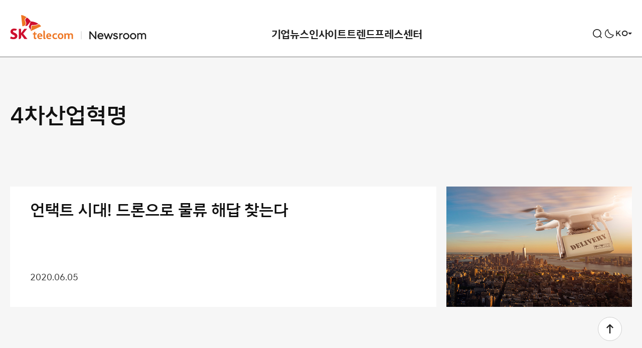

--- FILE ---
content_type: text/html; charset=UTF-8
request_url: https://news.sktelecom.com/tag/4%EC%B0%A8%EC%82%B0%EC%97%85%ED%98%81%EB%AA%85
body_size: 37555
content:

<!DOCTYPE html>

<html class="no-js" lang="ko-KR">

	<head>
		<meta http-equiv="X-UA-Compatible" content="IE=edge">
		<meta name="viewport" content="width=device-width, user-scalable=no, initial-scale=1">
		<link rel="profile" href="https://gmpg.org/xfn/11">
		
				<!-- Google Tag Manager -->
		<script>(function(w,d,s,l,i){w[l]=w[l]||[];w[l].push({'gtm.start':
		new Date().getTime(),event:'gtm.js'});var f=d.getElementsByTagName(s)[0],
		j=d.createElement(s),dl=l!='dataLayer'?'&l='+l:'';j.async=true;j.src=
		'https://www.googletagmanager.com/gtm.js?id='+i+dl;f.parentNode.insertBefore(j,f);
		})(window,document,'script','dataLayer','GTM-M3QLC3L');</script>
		<!-- End Google Tag Manager -->
		<!-- Global site tag (gtag.js) - Google Analytics -->
		<script async src="https://www.googletagmanager.com/gtag/js?id=UA-202709982-1"></script>
		<script>
		window.dataLayer = window.dataLayer || [];
		function gtag(){dataLayer.push(arguments);}
		gtag('js', new Date());
		gtag('config', 'UA-202709982-1');
		</script>
		
		<title>4차산업혁명 &#8211; SK텔레콤 뉴스룸</title>
<meta name='robots' content='max-image-preview:large' />
	<style>img:is([sizes="auto" i], [sizes^="auto," i]) { contain-intrinsic-size: 3000px 1500px }</style>
		<title>SK텔레콤 뉴스룸  | 4차산업혁명</title>

	<meta name="viewport" content="width=device-width, initial-scale=1.0, user-scalable=no, minimum-scale=1.0, maximum-scale=1.0">
	<meta name="author" content="">
	<meta name="format-detection" content="telephone=no">
	<meta name="format-detection" content="address=no">	

	<meta name="title" content="4차산업혁명 | SK텔레콤 뉴스룸" />
	<meta name="keywords" content="SKT, SKT, 4차산업혁명, 빅데이터, 5G, 가우스텔레콤, 행복인사이트, SKT 블로그, SKT newsroom" />
	<meta name="description" content="SK텔레콤의 공식 뉴스 채널로 회사의 상품, 서비스, 경영활동에 대한 소식을 전합니다." />
	<meta property="og:type" content="website" />
	<meta property="og:url" content="https://news.sktelecom.com/tag/4%EC%B0%A8%EC%82%B0%EC%97%85%ED%98%81%EB%AA%85" />
	<meta property="og:image" content="https://news.sktelecom.com/wp-content/themes/sktnewsroom/assets/images/ogimage.png?v=3.0" />
	<meta property="og:title" content="4차산업혁명 | SK텔레콤 뉴스룸" />
	<meta property="og:description" content="SK텔레콤의 공식 뉴스 채널로 회사의 상품, 서비스, 경영활동에 대한 소식을 전합니다." />
	<meta property="og:site_name" content="SK텔레콤 뉴스룸" />

	<meta name="msapplication-TileColor" content="#ffffff">
	<meta name="msapplication-TileImage" content="https://news.sktelecom.com/wp-content/themes/sktnewsroom/assets/images/114x114.png?v=3.0">
	<meta name="theme-color" content="#ffffff">
<link rel="alternate" type="application/rss+xml" title="SK텔레콤 뉴스룸 &raquo; 피드" href="https://news.sktelecom.com/feed" />
<link rel="alternate" type="application/rss+xml" title="SK텔레콤 뉴스룸 &raquo; 댓글 피드" href="https://news.sktelecom.com/comments/feed" />
<link rel="alternate" type="application/rss+xml" title="SK텔레콤 뉴스룸 &raquo; 4차산업혁명 태그 피드" href="https://news.sktelecom.com/tag/4%ec%b0%a8%ec%82%b0%ec%97%85%ed%98%81%eb%aa%85/feed" />
<script>
window._wpemojiSettings = {"baseUrl":"https:\/\/s.w.org\/images\/core\/emoji\/16.0.1\/72x72\/","ext":".png","svgUrl":"https:\/\/s.w.org\/images\/core\/emoji\/16.0.1\/svg\/","svgExt":".svg","source":{"concatemoji":"https:\/\/news.sktelecom.com\/wp-includes\/js\/wp-emoji-release.min.js?ver=6.8.2.001"}};
/*! This file is auto-generated */
!function(s,n){var o,i,e;function c(e){try{var t={supportTests:e,timestamp:(new Date).valueOf()};sessionStorage.setItem(o,JSON.stringify(t))}catch(e){}}function p(e,t,n){e.clearRect(0,0,e.canvas.width,e.canvas.height),e.fillText(t,0,0);var t=new Uint32Array(e.getImageData(0,0,e.canvas.width,e.canvas.height).data),a=(e.clearRect(0,0,e.canvas.width,e.canvas.height),e.fillText(n,0,0),new Uint32Array(e.getImageData(0,0,e.canvas.width,e.canvas.height).data));return t.every(function(e,t){return e===a[t]})}function u(e,t){e.clearRect(0,0,e.canvas.width,e.canvas.height),e.fillText(t,0,0);for(var n=e.getImageData(16,16,1,1),a=0;a<n.data.length;a++)if(0!==n.data[a])return!1;return!0}function f(e,t,n,a){switch(t){case"flag":return n(e,"\ud83c\udff3\ufe0f\u200d\u26a7\ufe0f","\ud83c\udff3\ufe0f\u200b\u26a7\ufe0f")?!1:!n(e,"\ud83c\udde8\ud83c\uddf6","\ud83c\udde8\u200b\ud83c\uddf6")&&!n(e,"\ud83c\udff4\udb40\udc67\udb40\udc62\udb40\udc65\udb40\udc6e\udb40\udc67\udb40\udc7f","\ud83c\udff4\u200b\udb40\udc67\u200b\udb40\udc62\u200b\udb40\udc65\u200b\udb40\udc6e\u200b\udb40\udc67\u200b\udb40\udc7f");case"emoji":return!a(e,"\ud83e\udedf")}return!1}function g(e,t,n,a){var r="undefined"!=typeof WorkerGlobalScope&&self instanceof WorkerGlobalScope?new OffscreenCanvas(300,150):s.createElement("canvas"),o=r.getContext("2d",{willReadFrequently:!0}),i=(o.textBaseline="top",o.font="600 32px Arial",{});return e.forEach(function(e){i[e]=t(o,e,n,a)}),i}function t(e){var t=s.createElement("script");t.src=e,t.defer=!0,s.head.appendChild(t)}"undefined"!=typeof Promise&&(o="wpEmojiSettingsSupports",i=["flag","emoji"],n.supports={everything:!0,everythingExceptFlag:!0},e=new Promise(function(e){s.addEventListener("DOMContentLoaded",e,{once:!0})}),new Promise(function(t){var n=function(){try{var e=JSON.parse(sessionStorage.getItem(o));if("object"==typeof e&&"number"==typeof e.timestamp&&(new Date).valueOf()<e.timestamp+604800&&"object"==typeof e.supportTests)return e.supportTests}catch(e){}return null}();if(!n){if("undefined"!=typeof Worker&&"undefined"!=typeof OffscreenCanvas&&"undefined"!=typeof URL&&URL.createObjectURL&&"undefined"!=typeof Blob)try{var e="postMessage("+g.toString()+"("+[JSON.stringify(i),f.toString(),p.toString(),u.toString()].join(",")+"));",a=new Blob([e],{type:"text/javascript"}),r=new Worker(URL.createObjectURL(a),{name:"wpTestEmojiSupports"});return void(r.onmessage=function(e){c(n=e.data),r.terminate(),t(n)})}catch(e){}c(n=g(i,f,p,u))}t(n)}).then(function(e){for(var t in e)n.supports[t]=e[t],n.supports.everything=n.supports.everything&&n.supports[t],"flag"!==t&&(n.supports.everythingExceptFlag=n.supports.everythingExceptFlag&&n.supports[t]);n.supports.everythingExceptFlag=n.supports.everythingExceptFlag&&!n.supports.flag,n.DOMReady=!1,n.readyCallback=function(){n.DOMReady=!0}}).then(function(){return e}).then(function(){var e;n.supports.everything||(n.readyCallback(),(e=n.source||{}).concatemoji?t(e.concatemoji):e.wpemoji&&e.twemoji&&(t(e.twemoji),t(e.wpemoji)))}))}((window,document),window._wpemojiSettings);
</script>
<style id='wp-emoji-styles-inline-css'>

	img.wp-smiley, img.emoji {
		display: inline !important;
		border: none !important;
		box-shadow: none !important;
		height: 1em !important;
		width: 1em !important;
		margin: 0 0.07em !important;
		vertical-align: -0.1em !important;
		background: none !important;
		padding: 0 !important;
	}
</style>
<link rel='stylesheet' id='wp-block-library-css' href='https://news.sktelecom.com/wp-includes/css/dist/block-library/style.min.css?ver=6.8.2.001' media='all' />
<style id='classic-theme-styles-inline-css'>
/*! This file is auto-generated */
.wp-block-button__link{color:#fff;background-color:#32373c;border-radius:9999px;box-shadow:none;text-decoration:none;padding:calc(.667em + 2px) calc(1.333em + 2px);font-size:1.125em}.wp-block-file__button{background:#32373c;color:#fff;text-decoration:none}
</style>
<style id='global-styles-inline-css'>
:root{--wp--preset--aspect-ratio--square: 1;--wp--preset--aspect-ratio--4-3: 4/3;--wp--preset--aspect-ratio--3-4: 3/4;--wp--preset--aspect-ratio--3-2: 3/2;--wp--preset--aspect-ratio--2-3: 2/3;--wp--preset--aspect-ratio--16-9: 16/9;--wp--preset--aspect-ratio--9-16: 9/16;--wp--preset--color--black: #000000;--wp--preset--color--cyan-bluish-gray: #abb8c3;--wp--preset--color--white: #ffffff;--wp--preset--color--pale-pink: #f78da7;--wp--preset--color--vivid-red: #cf2e2e;--wp--preset--color--luminous-vivid-orange: #ff6900;--wp--preset--color--luminous-vivid-amber: #fcb900;--wp--preset--color--light-green-cyan: #7bdcb5;--wp--preset--color--vivid-green-cyan: #00d084;--wp--preset--color--pale-cyan-blue: #8ed1fc;--wp--preset--color--vivid-cyan-blue: #0693e3;--wp--preset--color--vivid-purple: #9b51e0;--wp--preset--color--accent: #cd2653;--wp--preset--color--primary: #000000;--wp--preset--color--secondary: #6d6d6d;--wp--preset--color--subtle-background: #dcd7ca;--wp--preset--color--background: ##fff;--wp--preset--gradient--vivid-cyan-blue-to-vivid-purple: linear-gradient(135deg,rgba(6,147,227,1) 0%,rgb(155,81,224) 100%);--wp--preset--gradient--light-green-cyan-to-vivid-green-cyan: linear-gradient(135deg,rgb(122,220,180) 0%,rgb(0,208,130) 100%);--wp--preset--gradient--luminous-vivid-amber-to-luminous-vivid-orange: linear-gradient(135deg,rgba(252,185,0,1) 0%,rgba(255,105,0,1) 100%);--wp--preset--gradient--luminous-vivid-orange-to-vivid-red: linear-gradient(135deg,rgba(255,105,0,1) 0%,rgb(207,46,46) 100%);--wp--preset--gradient--very-light-gray-to-cyan-bluish-gray: linear-gradient(135deg,rgb(238,238,238) 0%,rgb(169,184,195) 100%);--wp--preset--gradient--cool-to-warm-spectrum: linear-gradient(135deg,rgb(74,234,220) 0%,rgb(151,120,209) 20%,rgb(207,42,186) 40%,rgb(238,44,130) 60%,rgb(251,105,98) 80%,rgb(254,248,76) 100%);--wp--preset--gradient--blush-light-purple: linear-gradient(135deg,rgb(255,206,236) 0%,rgb(152,150,240) 100%);--wp--preset--gradient--blush-bordeaux: linear-gradient(135deg,rgb(254,205,165) 0%,rgb(254,45,45) 50%,rgb(107,0,62) 100%);--wp--preset--gradient--luminous-dusk: linear-gradient(135deg,rgb(255,203,112) 0%,rgb(199,81,192) 50%,rgb(65,88,208) 100%);--wp--preset--gradient--pale-ocean: linear-gradient(135deg,rgb(255,245,203) 0%,rgb(182,227,212) 50%,rgb(51,167,181) 100%);--wp--preset--gradient--electric-grass: linear-gradient(135deg,rgb(202,248,128) 0%,rgb(113,206,126) 100%);--wp--preset--gradient--midnight: linear-gradient(135deg,rgb(2,3,129) 0%,rgb(40,116,252) 100%);--wp--preset--font-size--small: 18px;--wp--preset--font-size--medium: 20px;--wp--preset--font-size--large: 26.25px;--wp--preset--font-size--x-large: 42px;--wp--preset--font-size--normal: 21px;--wp--preset--font-size--larger: 32px;--wp--preset--spacing--20: 0.44rem;--wp--preset--spacing--30: 0.67rem;--wp--preset--spacing--40: 1rem;--wp--preset--spacing--50: 1.5rem;--wp--preset--spacing--60: 2.25rem;--wp--preset--spacing--70: 3.38rem;--wp--preset--spacing--80: 5.06rem;--wp--preset--shadow--natural: 6px 6px 9px rgba(0, 0, 0, 0.2);--wp--preset--shadow--deep: 12px 12px 50px rgba(0, 0, 0, 0.4);--wp--preset--shadow--sharp: 6px 6px 0px rgba(0, 0, 0, 0.2);--wp--preset--shadow--outlined: 6px 6px 0px -3px rgba(255, 255, 255, 1), 6px 6px rgba(0, 0, 0, 1);--wp--preset--shadow--crisp: 6px 6px 0px rgba(0, 0, 0, 1);}:where(.is-layout-flex){gap: 0.5em;}:where(.is-layout-grid){gap: 0.5em;}body .is-layout-flex{display: flex;}.is-layout-flex{flex-wrap: wrap;align-items: center;}.is-layout-flex > :is(*, div){margin: 0;}body .is-layout-grid{display: grid;}.is-layout-grid > :is(*, div){margin: 0;}:where(.wp-block-columns.is-layout-flex){gap: 2em;}:where(.wp-block-columns.is-layout-grid){gap: 2em;}:where(.wp-block-post-template.is-layout-flex){gap: 1.25em;}:where(.wp-block-post-template.is-layout-grid){gap: 1.25em;}.has-black-color{color: var(--wp--preset--color--black) !important;}.has-cyan-bluish-gray-color{color: var(--wp--preset--color--cyan-bluish-gray) !important;}.has-white-color{color: var(--wp--preset--color--white) !important;}.has-pale-pink-color{color: var(--wp--preset--color--pale-pink) !important;}.has-vivid-red-color{color: var(--wp--preset--color--vivid-red) !important;}.has-luminous-vivid-orange-color{color: var(--wp--preset--color--luminous-vivid-orange) !important;}.has-luminous-vivid-amber-color{color: var(--wp--preset--color--luminous-vivid-amber) !important;}.has-light-green-cyan-color{color: var(--wp--preset--color--light-green-cyan) !important;}.has-vivid-green-cyan-color{color: var(--wp--preset--color--vivid-green-cyan) !important;}.has-pale-cyan-blue-color{color: var(--wp--preset--color--pale-cyan-blue) !important;}.has-vivid-cyan-blue-color{color: var(--wp--preset--color--vivid-cyan-blue) !important;}.has-vivid-purple-color{color: var(--wp--preset--color--vivid-purple) !important;}.has-black-background-color{background-color: var(--wp--preset--color--black) !important;}.has-cyan-bluish-gray-background-color{background-color: var(--wp--preset--color--cyan-bluish-gray) !important;}.has-white-background-color{background-color: var(--wp--preset--color--white) !important;}.has-pale-pink-background-color{background-color: var(--wp--preset--color--pale-pink) !important;}.has-vivid-red-background-color{background-color: var(--wp--preset--color--vivid-red) !important;}.has-luminous-vivid-orange-background-color{background-color: var(--wp--preset--color--luminous-vivid-orange) !important;}.has-luminous-vivid-amber-background-color{background-color: var(--wp--preset--color--luminous-vivid-amber) !important;}.has-light-green-cyan-background-color{background-color: var(--wp--preset--color--light-green-cyan) !important;}.has-vivid-green-cyan-background-color{background-color: var(--wp--preset--color--vivid-green-cyan) !important;}.has-pale-cyan-blue-background-color{background-color: var(--wp--preset--color--pale-cyan-blue) !important;}.has-vivid-cyan-blue-background-color{background-color: var(--wp--preset--color--vivid-cyan-blue) !important;}.has-vivid-purple-background-color{background-color: var(--wp--preset--color--vivid-purple) !important;}.has-black-border-color{border-color: var(--wp--preset--color--black) !important;}.has-cyan-bluish-gray-border-color{border-color: var(--wp--preset--color--cyan-bluish-gray) !important;}.has-white-border-color{border-color: var(--wp--preset--color--white) !important;}.has-pale-pink-border-color{border-color: var(--wp--preset--color--pale-pink) !important;}.has-vivid-red-border-color{border-color: var(--wp--preset--color--vivid-red) !important;}.has-luminous-vivid-orange-border-color{border-color: var(--wp--preset--color--luminous-vivid-orange) !important;}.has-luminous-vivid-amber-border-color{border-color: var(--wp--preset--color--luminous-vivid-amber) !important;}.has-light-green-cyan-border-color{border-color: var(--wp--preset--color--light-green-cyan) !important;}.has-vivid-green-cyan-border-color{border-color: var(--wp--preset--color--vivid-green-cyan) !important;}.has-pale-cyan-blue-border-color{border-color: var(--wp--preset--color--pale-cyan-blue) !important;}.has-vivid-cyan-blue-border-color{border-color: var(--wp--preset--color--vivid-cyan-blue) !important;}.has-vivid-purple-border-color{border-color: var(--wp--preset--color--vivid-purple) !important;}.has-vivid-cyan-blue-to-vivid-purple-gradient-background{background: var(--wp--preset--gradient--vivid-cyan-blue-to-vivid-purple) !important;}.has-light-green-cyan-to-vivid-green-cyan-gradient-background{background: var(--wp--preset--gradient--light-green-cyan-to-vivid-green-cyan) !important;}.has-luminous-vivid-amber-to-luminous-vivid-orange-gradient-background{background: var(--wp--preset--gradient--luminous-vivid-amber-to-luminous-vivid-orange) !important;}.has-luminous-vivid-orange-to-vivid-red-gradient-background{background: var(--wp--preset--gradient--luminous-vivid-orange-to-vivid-red) !important;}.has-very-light-gray-to-cyan-bluish-gray-gradient-background{background: var(--wp--preset--gradient--very-light-gray-to-cyan-bluish-gray) !important;}.has-cool-to-warm-spectrum-gradient-background{background: var(--wp--preset--gradient--cool-to-warm-spectrum) !important;}.has-blush-light-purple-gradient-background{background: var(--wp--preset--gradient--blush-light-purple) !important;}.has-blush-bordeaux-gradient-background{background: var(--wp--preset--gradient--blush-bordeaux) !important;}.has-luminous-dusk-gradient-background{background: var(--wp--preset--gradient--luminous-dusk) !important;}.has-pale-ocean-gradient-background{background: var(--wp--preset--gradient--pale-ocean) !important;}.has-electric-grass-gradient-background{background: var(--wp--preset--gradient--electric-grass) !important;}.has-midnight-gradient-background{background: var(--wp--preset--gradient--midnight) !important;}.has-small-font-size{font-size: var(--wp--preset--font-size--small) !important;}.has-medium-font-size{font-size: var(--wp--preset--font-size--medium) !important;}.has-large-font-size{font-size: var(--wp--preset--font-size--large) !important;}.has-x-large-font-size{font-size: var(--wp--preset--font-size--x-large) !important;}
:where(.wp-block-post-template.is-layout-flex){gap: 1.25em;}:where(.wp-block-post-template.is-layout-grid){gap: 1.25em;}
:where(.wp-block-columns.is-layout-flex){gap: 2em;}:where(.wp-block-columns.is-layout-grid){gap: 2em;}
:root :where(.wp-block-pullquote){font-size: 1.5em;line-height: 1.6;}
</style>
<link rel='stylesheet' id='amazonpolly-css' href='https://news.sktelecom.com/wp-content/plugins/amazon-polly/public/css/amazonpolly-public.css?ver=1.0.0' media='all' />
<link rel='stylesheet' id='sktnewsroom-style-css' href='https://news.sktelecom.com/wp-content/themes/sktnewsroom/style.css?ver=1761656509' media='all' />
<link rel='stylesheet' id='sktnewsroom-print-style-css' href='https://news.sktelecom.com/wp-content/themes/sktnewsroom/print.css?ver=6.8.2.001' media='print' />
<link rel='stylesheet' id='sktnewsroom-add-style-css' href='https://news.sktelecom.com/wp-content/themes/sktnewsroom/add.css?ver=6.8.2.001' media='all' />
<link rel='stylesheet' id='sktnewsroom-mCustomScrollbar-style-css' href='https://news.sktelecom.com/wp-content/themes/sktnewsroom/jquery.mCustomScrollbar.css?ver=6.8.2.001' media='all' />
<script id="jquery-core-js-extra">
var ajax_object = {"ajax_url":"https:\/\/news.sktelecom.com\/wp-admin\/admin-ajax.php"};
</script>
<script src="https://news.sktelecom.com/wp-includes/js/jquery/jquery.min.js?ver=3.7.1" id="jquery-core-js"></script>
<script src="https://news.sktelecom.com/wp-includes/js/jquery/jquery-migrate.min.js?ver=3.4.1" id="jquery-migrate-js"></script>
<script src="https://news.sktelecom.com/wp-content/plugins/amazon-polly/public/js/amazonpolly-public.js?ver=1.0.0" id="amazonpolly-js"></script>
<script src="https://news.sktelecom.com/wp-content/themes/sktnewsroom/assets/js/index_202406.js?ver=6.8.2.001" id="sktnewsroom-js-js" async></script>
<script src="https://news.sktelecom.com/wp-content/themes/sktnewsroom/assets/js/jquery.mCustomScrollbar.concat.min.js?ver=6.8.2.001" id="sktnewsroom-mCustomScrollbar-js-js"></script>
<script src="https://news.sktelecom.com/wp-content/themes/sktnewsroom/assets/js/d3.v5.min.js?ver=6.8.2.001" id="sktnewsroom-d3v5-js-js"></script>
<script src="https://news.sktelecom.com/wp-content/themes/sktnewsroom/assets/js/graph.js?ver=6.8.2.001" id="sktnewsroom-graph-js-js"></script>
<link rel="https://api.w.org/" href="https://news.sktelecom.com/wp-json/" /><link rel="alternate" title="JSON" type="application/json" href="https://news.sktelecom.com/wp-json/wp/v2/tags/9721" /><link rel="EditURI" type="application/rsd+xml" title="RSD" href="https://news.sktelecom.com/xmlrpc.php?rsd" />
<meta name="generator" content="WordPress 6.8.2.001" />
	<script>document.documentElement.className = document.documentElement.className.replace( 'no-js', 'js' );</script>
	<link rel="icon" href="https://news-static.sktelecom.com/wp-content/uploads/2021/07/cropped-favicon_512-1-32x32.png" sizes="32x32" />
<link rel="icon" href="https://news-static.sktelecom.com/wp-content/uploads/2021/07/cropped-favicon_512-1-192x192.png" sizes="192x192" />
<link rel="apple-touch-icon" href="https://news-static.sktelecom.com/wp-content/uploads/2021/07/cropped-favicon_512-1-180x180.png" />
<meta name="msapplication-TileImage" content="https://news-static.sktelecom.com/wp-content/uploads/2021/07/cropped-favicon_512-1-270x270.png" />
		<style id="wp-custom-css">
			.cont_1, .cont_2, .cont_3, .cont_4, .cont_5, .cont_6, .cont_7 { width:100%; margin-bottom:-4%; position: relative; !important}
.hover_b{ margin:0; position:absolute; top:0; left:0; display: none !important;}
.cont_1:hover .hover_b{display: block !important;}
.cont_2:hover .hover_b{display: block !important;}
.cont_3:hover .hover_b{display: block !important;}
.cont_4:hover .hover_b{display: block !important;}
.cont_5:hover .hover_b{display: block !important;}
.cont_6:hover .hover_b{display: block !important;}
.cont_7:hover .hover_b{display: block !important;}

@media (max-width:680px;){
	.cont_1, .cont_2, .cont_3, .cont_4, .cont_5, .cont_6, .cont_7 { width:100%; margin-bottom:-7%; position: relative; !important}
}		</style>
				
		<script src="https://cdnjs.cloudflare.com/ajax/libs/Swiper/5.0.0/js/swiper.js"></script>
		<script src="https://developers.kakao.com/sdk/js/kakao.js"></script>
		<link rel="stylesheet" href="https://cdnjs.cloudflare.com/ajax/libs/Swiper/5.0.0/css/swiper.min.css">
		
		<link rel="icon" href="https://news.sktelecom.com/wp-content/themes/sktnewsroom/assets/images/ico_favi.png" sizes="200x200">
		<link rel="apple-touch-icon" href="https://news.sktelecom.com/wp-content/themes/sktnewsroom/assets/images/ico_favi_bg_white.png">

		<link rel="stylesheet" href="https://news.sktelecom.com/wp-content/themes/sktnewsroom/style_con.css?t=20260203033419">
	</head>

	<body class="archive tag tag-9721 wp-embed-responsive wp-theme-sktnewsroom enable-search-modal has-no-pagination showing-comments hide-avatars footer-top-hidden">
	
		<script>
			(function(){
				var isDarkTheme = localStorage.getItem('page_dark_theme');
				if (isDarkTheme) {
					if (isDarkTheme === "on") {
						jQuery('body').addClass('dark-theme');
					}
				}
			})();
		</script>

				<!-- Google Tag Manager (noscript) -->
		<noscript><iframe src="https://www.googletagmanager.com/ns.html?id=GTM-M3QLC3L"
		height="0" width="0" style="display:none;visibility:hidden"></iframe></noscript>
		<!-- End Google Tag Manager (noscript) -->
		
		<a class="skip_navigation" href="#site-content">Skip to the content</a>
		<!-- env: not local -->

		<!-- blog header -->
		<header id="site-header" role="banner">

			<div class="header-inner">

				<!-- logo -->
				<h1 class="header-titles type_1">
					<!--
					<a href="https://news.sktelecom.com" class="site-logo-default">SKT NewsRoom</a>
					-->
					<!-- 2024.02.07 이동 사이트 변경 -->
					<!-- <a href="https://www.sktelecom.com" class="site-logo-default type_1">SKT</a> -->
					<a href="https://news.sktelecom.com" class="site-logo-default type_1">SKT</a>
					<a href="https://news.sktelecom.com" class="site-link-newsroom">NewsRoom</a>
									</h1>
				<!-- //logo -->

				<div class="header-navigation-wrapper">
												<nav class="primary-menu-wrapper" aria-label="Horizontal" role="navigation">
								<ul class="primary-menu reset-list-style">
									<li id="menu-item-131694" class="menu-item menu-item-type-taxonomy menu-item-object-category menu-item-has-children menu-item-131694"><a href="https://news.sktelecom.com/category/%ea%b8%b0%ec%97%85%eb%89%b4%ec%8a%a4">기업뉴스</a>
<ul class="sub-menu">
	<li id="menu-item-131690" class="menu-item menu-item-type-taxonomy menu-item-object-category menu-item-131690"><a href="https://news.sktelecom.com/category/%ea%b8%b0%ec%97%85%eb%89%b4%ec%8a%a4/%ea%b8%b0%ec%97%85">기업</a></li>
	<li id="menu-item-131688" class="menu-item menu-item-type-taxonomy menu-item-object-category menu-item-131688"><a href="https://news.sktelecom.com/category/%ea%b8%b0%ec%97%85%eb%89%b4%ec%8a%a4/esg">ESG</a></li>
	<li id="menu-item-131691" class="menu-item menu-item-type-taxonomy menu-item-object-category menu-item-131691"><a href="https://news.sktelecom.com/category/%ea%b8%b0%ec%97%85%eb%89%b4%ec%8a%a4/%eb%ac%b8%ed%99%94">문화</a></li>
</ul>
</li>
<li id="menu-item-131689" class="menu-item menu-item-type-taxonomy menu-item-object-category menu-item-has-children menu-item-131689"><a href="https://news.sktelecom.com/category/%ec%9d%b8%ec%82%ac%ec%9d%b4%ed%8a%b8">인사이트</a>
<ul class="sub-menu">
	<li id="menu-item-203777" class="menu-item menu-item-type-taxonomy menu-item-object-category menu-item-203777"><a href="https://news.sktelecom.com/category/%ec%9d%b8%ec%82%ac%ec%9d%b4%ed%8a%b8/ai">AI</a></li>
	<li id="menu-item-131693" class="menu-item menu-item-type-taxonomy menu-item-object-category menu-item-131693"><a href="https://news.sktelecom.com/category/%ec%9d%b8%ec%82%ac%ec%9d%b4%ed%8a%b8/%ea%b8%b0%ec%88%a0">기술</a></li>
	<li id="menu-item-178137" class="menu-item menu-item-type-taxonomy menu-item-object-category menu-item-178137"><a href="https://news.sktelecom.com/category/%ec%9d%b8%ec%82%ac%ec%9d%b4%ed%8a%b8/%ec%84%9c%eb%b9%84%ec%8a%a4">서비스</a></li>
</ul>
</li>
<li id="menu-item-218001" class="menu-item menu-item-type-taxonomy menu-item-object-category menu-item-has-children menu-item-218001"><a href="https://news.sktelecom.com/category/%ed%8a%b8%eb%a0%8c%eb%93%9c">트렌드</a>
<ul class="sub-menu">
	<li id="menu-item-218002" class="menu-item menu-item-type-taxonomy menu-item-object-category menu-item-218002"><a href="https://news.sktelecom.com/category/%ed%8a%b8%eb%a0%8c%eb%93%9c/%eb%8d%b0%ec%9d%b4%ed%84%b0">데이터</a></li>
	<li id="menu-item-218003" class="menu-item menu-item-type-taxonomy menu-item-object-category menu-item-218003"><a href="https://news.sktelecom.com/category/%ed%8a%b8%eb%a0%8c%eb%93%9c/%eb%a6%ac%ed%8f%ac%ed%8a%b8">리포트</a></li>
</ul>
</li>
<li id="menu-item-178136" class="menu-item menu-item-type-taxonomy menu-item-object-category menu-item-has-children menu-item-178136"><a href="https://news.sktelecom.com/category/%ed%94%84%eb%a0%88%ec%8a%a4%ec%84%bc%ed%84%b0">프레스센터</a>
<ul class="sub-menu">
	<li id="menu-item-131696" class="menu-item menu-item-type-taxonomy menu-item-object-category menu-item-131696"><a href="https://news.sktelecom.com/category/%ed%94%84%eb%a0%88%ec%8a%a4%ec%84%bc%ed%84%b0/%eb%b3%b4%eb%8f%84%ec%9e%90%eb%a3%8c">보도자료</a></li>
	<li id="menu-item-134974" class="menu-item menu-item-type-taxonomy menu-item-object-category menu-item-134974"><a href="https://news.sktelecom.com/category/%eb%af%b8%eb%94%94%ec%96%b4%eb%9d%bc%ec%9d%b4%eb%b8%8c%eb%9f%ac%eb%a6%ac/image">미디어 라이브러리</a></li>
</ul>
</li>
								</ul>
							</nav>
										</div>

				<button class="mobile-menu-toggle">
					<span>메뉴</span>
				</button>
				
				<div class="header-util">
											<button class="search-toggle" data-toggle-target=".search-modal" data-toggle-body-class="showing-search-modal" data-set-focus=".search-modal .search-field" aria-expanded="false">
							<span>검색</span>
						</button>

										
					<button type="button" class="btn-header btn-darkmode" ga_category="다크모드" ga_action="다크모드 클릭" ga_label="다크모드_클릭" title="라이드/다크 모드 전환">다크모드 전환</button>

					<div class="global-site">
						<button type="button" class="btn-global-site"><span>KO</span></button>
						<ul class="site-list">
							<li class="current"><a href="https://news.sktelecom.com" title="Korean">KO</a></li>
							<li><a href="https://news.sktelecom.com/en" title="English">EN</a></li>
						</ul>
					</div>
				</div>
			</div>

			<div class="search-modal cover-modal" data-modal-target-string=".search-modal">
	<div class="modal-inner">
		<div class="search-wrap">
			<form role="search" aria-label="Search for:" method="get" class="search-form" action="https://news.sktelecom.com/">
	<div class="input-wrap">
		<input type="search" id="search-form-1" class="search-field" placeholder="검색어를 입력해주세요." value="" name="s" autocomplete="off" />

		<button type="button" class="btn-clear">비우기</button>
	</div>
	<button type="submit" class="search-submit">
		<span>검색</span>
	</button>
</form>

<script>
	const btnClear = document.querySelector('.input-wrap .btn-clear');
	const inputBox = document.querySelector('#search-form-1');
	const cleaInput = target => {
			if (target.value !== "") {
				btnClear.classList.add('visible');
			} else {
				btnClear.classList.remove('visible');
			}
	};
	if (inputBox) {
		inputBox.addEventListener('keydown', e => cleaInput(e.currentTarget));
		inputBox.addEventListener('keyup', e => cleaInput(e.currentTarget));
	}
	if (btnClear) {
		btnClear.addEventListener('click', () => {
			inputBox.value = "";
			btnClear.classList.remove('visible');
		});
	}
</script>
		</div>

		    	<div class="tag-list">
			<ul>
			  				<li><a href="/tag/에어/">#에어</a></li>
								<li><a href="/tag/air/">#air</a></li>
								<li><a href="/tag/아이폰17/">#아이폰17</a></li>
								<li><a href="/tag/iPhone17/">#iPhone17</a></li>
								<li><a href="/tag/T멤버십/">#T멤버십</a></li>
								<li><a href="/tag/AI/">#AI</a></li>
								<li><a href="/tag/에이닷/">#에이닷</a></li>
								<li><a href="/tag/로밍/">#로밍</a></li>
								<li><a href="/tag/실적발표/">#실적발표</a></li>
								<li><a href="/tag/T우주/">#T우주</a></li>
								<li><a href="/tag/ESG/">#ESG</a></li>
							</ul>
		</div>
		
		<button class="close-search-toggle" data-toggle-target=".search-modal" data-toggle-body-class="showing-search-modal" data-set-focus=".search-modal .search-field">
			<span>닫기</span>
		</button>
	</div>
</div>
		</header>
		<!-- //blog header -->

		
<main id="site-content" role="main">
	<h1 class="hide">콘텐츠 리스트</h1>
	<div class="cont-inner">

			<!-- archive header -->
		<header class="archive-header ">
							<h1 class="archive-title"> <span>4차산업혁명</span></h1>
								</header>
		<!-- //archive header -->
  
		<!-- post list body -->
	<div class="post-list-wrap list-category">
	<ul class="list-body"><li>

<!-- item -->
<article id="post-123025" class="list-item">
	<div class="item-inner">
		<!-- category -->
		<div class="item-category">
						
		</div>
		<!-- //category -->
		<!-- post link -->
		<a href="https://news.sktelecom.com/123025">
			<div class="item-thumb">
				<img width="500" height="414" src="https://news-static.sktelecom.com/wp-content/uploads/2020/06/SKT_5G%EC%99%80%EB%93%9C%EB%A1%A0_Thumb-500x414.jpg" class="thumb-pc" alt="SKT, SK텔레콤, 드론, 드론산업, 4차산업혁명, 5G, 드론과5G, 드론택배, 드론택시, 불법드론, 드론테러, 드론" decoding="async" fetchpriority="high" srcset="https://news-static.sktelecom.com/wp-content/uploads/2020/06/SKT_5G%EC%99%80%EB%93%9C%EB%A1%A0_Thumb-500x414.jpg 500w, https://news-static.sktelecom.com/wp-content/uploads/2020/06/SKT_5G%EC%99%80%EB%93%9C%EB%A1%A0_Thumb-363x300.jpg 363w, https://news-static.sktelecom.com/wp-content/uploads/2020/06/SKT_5G%EC%99%80%EB%93%9C%EB%A1%A0_Thumb.jpg 580w" sizes="(max-width: 500px) 100vw, 500px" /><img width="580" height="480" src="https://news-static.sktelecom.com/wp-content/uploads/2020/06/SKT_5G%EC%99%80%EB%93%9C%EB%A1%A0_Thumb.jpg" class="thumb-mobile" alt="SKT, SK텔레콤, 드론, 드론산업, 4차산업혁명, 5G, 드론과5G, 드론택배, 드론택시, 불법드론, 드론테러, 드론" decoding="async" srcset="https://news-static.sktelecom.com/wp-content/uploads/2020/06/SKT_5G%EC%99%80%EB%93%9C%EB%A1%A0_Thumb.jpg 580w, https://news-static.sktelecom.com/wp-content/uploads/2020/06/SKT_5G%EC%99%80%EB%93%9C%EB%A1%A0_Thumb-363x300.jpg 363w, https://news-static.sktelecom.com/wp-content/uploads/2020/06/SKT_5G%EC%99%80%EB%93%9C%EB%A1%A0_Thumb-500x414.jpg 500w" sizes="(max-width: 580px) 100vw, 580px" />			</div>
			<h2 class="item-title">언택트 시대! 드론으로 물류 해답 찾는다</h2>
			<div class="item-excerpt">
							</div>
			
		</a>
		<!-- //post link -->
		<!-- date -->
		<div class="item-date modified">2020.06.05</div>
		<!-- //date -->
			</div>
</article>
<!-- //item -->
</li></ul>
	</div>

	

	</div>
</main>

			<div class="btn-floating">
				<a href="#" class="btn-footer btn-go-to-top" title="맨 위로">
					<svg xmlns="http://www.w3.org/2000/svg" width="48" height="48" viewBox="0 0 48 48" fill="none">
						<path d="M0.499999 24C0.499999 11.0213 11.0213 0.500001 24 0.499999C36.9787 0.499998 47.5 11.0213 47.5 24C47.5 36.9787 36.9787 47.5 24 47.5C11.0213 47.5 0.5 36.9787 0.499999 24Z" fill="white" stroke="#CDCDCD"/>
						<path d="M17 21.125L24 14L31 21.125L29.3083 22.7875L25.1667 18.5719L25.1667 33L22.8333 33L22.8333 18.5719L18.6917 22.7875L17 21.125Z" fill="#222222"/>
					</svg>
				</a>
			</div>

			<footer id="site-footer" role="contentinfo">
				<div class="cont-inner">
					<div class="footer-top">
						<div class="footer-menu">
							<ul>
								<li><a href="https://news.sktelecom.com/about-newsroom">About 뉴스룸</a></li>
								<li><a href="https://news.sktelecom.com/policy">뉴스룸 운영 정책</a></li>
								<li><a href="https://privacy.sktelecom.com/view.do?ctg=policy&name=policy" target="_blank" >개인정보 처리방침</a></li>
								<li><a href="https://news.sktelecom.com/information-use">뉴스룸 콘텐츠 이용 안내</a></li>
							</ul>
						</div>
						<div class="credits">
							<a href="https://news.sktelecom.com" class="footer-logo">SK telecom</a>
							<address>서울특별시 중구 을지로65(을지로2가) SK T-타워 SK텔레콤(주)</address>
							<p class="copyright">COPYRIGHT &copy; SK TELECOM CO., LTD. ALL RIGHTS RESERVED.</p>
						</div>
									<div class="links-sns">
				<strong class="title"></strong>
				<ul>
									<li>
						<a href="https://www.sktelecom.com/" target="_blank" class="icon homepage" title="홈페이지">홈페이지</a>
					</li>
									<li>
						<a href="https://www.youtube.com/channel/UCA5vKQkvC9zlTDOSNtoMdCQ" target="_blank" class="icon youtube" title="유튜브">유튜브</a>
					</li>
									<li>
						<a href="https://www.facebook.com/sktelecom/" target="_blank" class="icon facebook" title="페이스북">페이스북</a>
					</li>
									<li>
						<a href="https://www.instagram.com/sktelecom/" target="_blank" class="icon instagram" title="인스타">인스타</a>
					</li>
									<li>
						<a href="https://twitter.com/sktelecom" target="_blank" class="icon twitter" title="X">X</a>
					</li>
									<li>
						<a href="https://www.linkedin.com/company/sk-telecom/" target="_blank" class="icon linkedin" title="링크드인">링크드인</a>
					</li>
									<li>
						<a href="https://blog.naver.com/sktstory" target="_blank" class="icon post" title="뉴스룸 블로그">뉴스룸 블로그</a>
					</li>
									<li>
						<a href="https://www.facebook.com/sktelecom.newsroom" target="_blank" class="icon facebook" title="뉴스룸 페이스북">뉴스룸 페이스북</a>
					</li>
								</ul>
			</div>
							</div>
					<div class="footer-bottom">
									<div class="wrap-family-sites list-fold">
				<div class="family-sites-inner">
					<div class="title">Family Site</div>
					<button type="button" class="btn-family-sites">패밀리사이트 확장</button>
					<ul>
											<li>
							<a href="http://www.sk.co.kr" target="_blank">SK(주)</a>
						</li>
											<li>
							<a href="https://www.sksquare.com/kor/index.do" target="_blank">SK스퀘어</a>
						</li>
											<li>
							<a href="https://www.skbroadband.com/Main.do" target="_blank">SK브로드밴드</a>
						</li>
											<li>
							<a href="https://www.sktelink.com/main" target="_blank">SK텔링크</a>
						</li>
											<li>
							<a href="https://www.skmnservice.com/pc_new/html/main.html" target="_blank">SK엠앤서비스</a>
						</li>
											<li>
							<a href="https://skcomms.co.kr" target="_blank">SK커뮤니케이션즈</a>
						</li>
											<li>
							<a href="https://psnmarketing.com/" target="_blank">PS&Marketing</a>
						</li>
											<li>
							<a href="https://www.serviceace.co.kr/service_ace/" target="_blank">서비스에이스</a>
						</li>
											<li>
							<a href="https://www.skons.co.kr" target="_blank">SK오앤에스</a>
						</li>
											<li>
							<a href="https://www.svctop.co.kr/index" target="_blank">SK서비스탑</a>
						</li>
										</ul>
				</div>
			</div>
							</div>
					<a href="https://news.sktelecom.com" class="footer-logo">SK telecom</a>
				</div>
			</footer>

		<script type="speculationrules">
{"prefetch":[{"source":"document","where":{"and":[{"href_matches":"\/*"},{"not":{"href_matches":["\/wp-*.php","\/wp-admin\/*","\/wp-content\/uploads\/*","\/wp-content\/*","\/wp-content\/plugins\/*","\/wp-content\/themes\/sktnewsroom\/*","\/*\\?(.+)"]}},{"not":{"selector_matches":"a[rel~=\"nofollow\"]"}},{"not":{"selector_matches":".no-prefetch, .no-prefetch a"}}]},"eagerness":"conservative"}]}
</script>
	<script>
	/(trident|msie)/i.test(navigator.userAgent)&&document.getElementById&&window.addEventListener&&window.addEventListener("hashchange",function(){var t,e=location.hash.substring(1);/^[A-z0-9_-]+$/.test(e)&&(t=document.getElementById(e))&&(/^(?:a|select|input|button|textarea)$/i.test(t.tagName)||(t.tabIndex=-1),t.focus())},!1);
	</script>
	
		
	<div class="cover-modal-bg"></div>

	</body>
</html>
